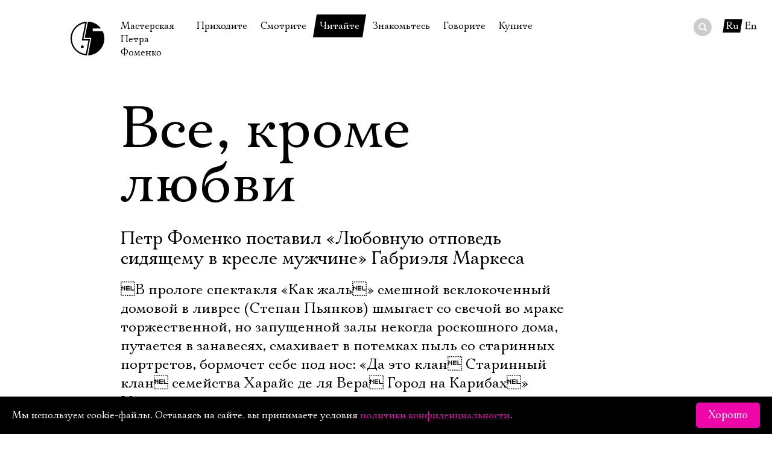

--- FILE ---
content_type: text/html; charset=UTF-8
request_url: https://www.fomenki.ru/press/2006/8422/
body_size: 11007
content:
<!DOCTYPE html SYSTEM "about:legacy-compat">
<html lang="ru" class=""><head><meta http-equiv="Content-Type" content="text/html; charset=UTF-8"><meta name="viewport" content="width=device-width, initial-scale=1"><title>Мастерская Петра Фоменко: Все, кроме любви</title><script type="text/javascript">var langPathPrefix = '';</script><script src="https://cdnjs.cloudflare.com/ajax/libs/webfont/1.6.28/webfontloader.js"></script><script type="text/javascript" src="/js/player/flowplayer.js"></script><script type="text/javascript" src="/js/main.js?20250110"></script><link rel="stylesheet" type="text/css" href="/css/main.css?20250515"><link rel="stylesheet" type="text/css" href="/css/skin/skin.css?20170714"><link rel="shortcut icon" href="/favicon.ico" type="image/x-icon"></head><body class="press-page"><div class="layout"><header class="header"><a class="logo" title="На главную" href="/"><i class="logo"></i><span>Мастерская Петра Фоменко</span></a><div class="menu"><ins class="hamburger"></ins><ul><li class="home"><a href="/" title="На главную">На главную</a></li><li>Приходите<div class="submenu"><ul><li><a href="/timetable/" title="в январе">В январе</a></li><li><a href="/timetable/02-2026/" title="в феврале">В феврале</a></li><li><a href="/timetable/03-2026/" title="в марте">В марте</a></li><li><a href="/tours/" title="Гастроли">Гастроли</a></li><li><a href="/disabled/" title="Доступ для инвалидов">Доступ для инвалидов</a></li><li><a href="/rules/" title="Правила посещения">Правила посещения</a></li><li><a href="/way/" title="Как добраться">Как добраться</a></li></ul></div></li><li>Смотрите<div class="submenu"><ul><li><a href="/performance/" title="Спектакли">Спектакли</a></li><li><a href="/notperformance/" title="Неспектакли">Неспектакли</a></li><li><a href="/onstage/" title="На нашей сцене">На нашей сцене</a></li><li><a href="/video/" title="Видеотека">Видеотека</a></li><li><a href="/extracurricular/" title="Внеклассные чтения">Внеклассные чтения</a></li><li><a href="/photoexhibition/" title="Фотовыставка">Фотовыставка</a></li><li><a href="/live/" title="Прямое видео">Прямое видео</a></li></ul></div></li><li class="active">Читайте<div class="submenu"><ul><li><a href="/history/" title="История театра">История театра</a></li><li class="active"><a href="/press/" title="Пресса о театре">Пресса о театре</a></li><li><a href="/news/" title="Новости">Новости</a></li><li><a href="/archive/" title="Архив спектаклей">Архив спектаклей</a></li><li><a href="/archive-onstage/#" title="Архив проектов">Архив проектов</a></li><li><a href="/gratitudes/" title="Благодарности">Благодарности</a></li><li><a href="/gumilev/" title="Библиотека Гумилёва">Библиотека Гумилёва</a></li><li><a href="/docs/" title="Официальные документы">Официальные документы</a></li></ul></div></li><li>Знакомьтесь<div class="submenu"><ul><li><a href="/foma/" title="Пётр Фоменко">Пётр Фоменко</a></li><li><a href="/kamen/" title="Евгений Каменькович">Евгений Каменькович</a></li><li><a href="/actors/" title="Актёры">Актёры</a></li><li><a href="/director/" title="Режиссёры">Режиссёры</a></li><li><a href="/design/" title="Художники">Художники</a></li><li><a href="/management/" title="Руководство">Руководство</a></li><li><a href="/staff/" title="Сотрудники">Сотрудники</a></li><li><a href="/stepanov/" title="Юрий Степанов">Юрий Степанов</a></li><li><a href="/maksimov/" title="Владимир Максимов">Владимир Максимов</a></li></ul></div></li><li>Говорите<div class="submenu"><ul><li><a href="/forum/" title="Форум">Форум</a></li><li><a href="/faq/" title="Вопросы—ответы">Вопросы—ответы</a></li><li><a href="/contactus/" title="Контакты">Контакты</a></li><li><a href="/personalreception/" title="Личный приём">Личный приём</a></li></ul></div></li><li>Купите<div class="submenu"><ul><li><a href="/buy/" title="Билеты">Билеты</a></li><li><a href="/gift/" title="Подарочный сертификат">Подарочный сертификат</a></li><li><a href="/merch/" title="Сувениры">Сувениры</a></li><li><a href="/buffet/" title="Столик в буфете">Столик в буфете</a></li></ul></div></li></ul></div><div class="search" lang="ru" rel="/lookup/"><form action="/search/"><div class="wrapper"><input name="q" type="text" autocomplete="off"></div><div class="do"><button></button></div></form><div class="results"></div></div><div class="lang"><span class="plate">Ru</span><a href="/english/press/2006/8422/" title="In English">En</a></div></header><main class="content"><div class="press main press-body"><h1>Все, кроме любви</h1><h3>Петр Фоменко поставил «Любовную отповедь сидящему в кресле мужчине» Габриэля Маркеса</h3><div class="press-body">В прологе спектакля «Как жаль» смешной всклокоченный домовой в ливрее (Степан Пьянков) шмыгает со свечой во мраке торжественной, но запущенной залы некогда роскошного дома, путается в занавесях, смахивает в потемках пыль со старинных портретов, бормочет себе под нос: «Да это клан Старинный клан семейства Харайс де ля Вера Город на Карибах» Издали слышны гомон гостей и глумливый мужской голос, произносящий как приговор: «Нет на свете ничего более похожего на ад, чем счастливый брак!» Хорошенькое присловье, особенно если учесть, что входящая в двери семейная пара только что отпраздновала серебряную свадьбу. В ослепительно белом  Он, вальяжный, скучающий Сальваторе (Максим Литовченко), сразу же утыкающийся во вчерашнюю газету. В чем-то черном, летящем  Она, Грасиела (Людмила Максакова), мгновенно сбрасывающая туфли и в изнеможении падающая на ковер: «Все, хватит! К чертям собачьим!» Звучит саксофон. «Маленький цветок», популярный в 70-е годы, здесь как щемящее воспоминание нынешней хозяйки дома, а в прошлом обычной уличной голодранки о чем-то дорогом и безвозвратно ушедшем. О чем? О жизни, так незаметно утекшей сквозь пальцы. О потерянном счастье. «Ибо счастье длится, пока длится любовь». А как раз любви-то в этом холодном доме больше нет.<br><br> Узнаваемая история, не правда ли? Только вряд ли она заинтересовала бы Петра Фоменко, не будь в ней, кроме остроумных реплик и жаркой латиноамериканской чувственности, второго, как всегда у Маркеса, глобального плана. Речь-то здесь идет не столько о предательстве супруга, сколько о разрушении Дома в целом, духовных связей, о приходе, наконец, новых времен с иными, чуждыми ценностями. Кончилась женская линия рода, не для кого больше хранить фамильные побрякушки  и они летят в таз. Холодом обдает голос единственного сына в телефонной трубке: в его сознании родители давно уже умерли Спектакль, начинающийся фирменным фоменковским театральным порханием (чего стоит один только снег из диванной подушки, сыплющийся на влюбленных в Париже, или забавные «ныряния» героев сквозь платяной шкаф), постепенно обретает драматический подтекст. И становится ясно: никакими «шутками театра» тут не закроешься, кокетливыми мнимостями да изящными экстравагантностями не отделаешься. Требуется и актерская «полная гибель всерьез». В лучших сценах Людмила Максакова достигает пронзительной исповедальности. Спектакль, задуманный в театре еще три года назад, набирает глубину, от раза к разу становясь все более цельным, стильным и пронзительным. Другое дело, что режиссер изменил бы самому себе, если б не скорректировал чуть-чуть его драматическую тональность и не добавил сюда хлесткое, как удар цирковым бичом, словечко «фарс». Фарс  это когда нет ничего запретного и любое театральное хулиганство оправдано актерским куражом. Ну а страсти к лицедейству Максаковой не занимать-стать. Вот и здесь умеет она из своего лица сделать вдруг мертвенную маску. Или обернуться молоденькой и еще счастливой беременной клушей, что босоножкой побежит вперевалку к любимому. Или в лицах разыграть остроумный «ортопедический» скетч на тему встречи с главой рода, застывшей мумией в жемчугах и страусовых перьях. А в финале набрать-таки воздуха в легкие и хрипловатым контральто отчаянно выкрикнуть сокровенное: «Я ухожу мне опротивела эта жалкая участь, когда есть все все, кроме любви»</div><div class="dateline">Елена Сизенко, «Итоги», 27.11.2006</div></div><div class="press main"><ul><li><a title="Безлюбовная отповедь" href="../8677/">Безлюбовная отповедь</a><div class="dateline">«Русский курьер», 28.12.2006</div></li><li><a title="Все, кроме любви" href="../8651/">Все, кроме любви</a><div class="dateline">Ирина Алпатова, «Культура», 22.12.2006</div></li><li><a title="Достойно сожаления" href="../8454/">Достойно сожаления</a><div class="dateline">Григорий Заславский, «Независимая газета», 4.12.2006</div></li><li><a title="Самое важное" href="../9849/">Самое важное</a><div class="dateline">Елена Ковальская, «Афиша», 1.12.2006</div></li><li><a title="Учитель словесности" href="../8573/">Учитель словесности</a><div class="dateline">Сергей Конаев, «Ведомости», 1.12.2006</div></li><li><a title="Игра в игру" href="../8401/">Игра в игру</a><div class="dateline">Елена Губайдуллина, «Новые известия  Театрал», 1.12.2006</div></li><li><a title="По волосам не плачут" href="../8428/">По волосам не плачут</a><div class="dateline">Марина Гаевская, «Культура», 30.11.2006</div></li><li class="selected"><b class="plate plate-black">Все, кроме любви</b><div class="dateline">Елена Сизенко, «Итоги», 27.11.2006</div></li><li><a title="Богатые плачут тихо" href="../8305/">Богатые плачут тихо</a><div class="dateline">Ольга Фукс, «Вечерняя Москва», 27.11.2006</div></li><li><a title="Певица и толмач" href="../8219/">Певица и толмач</a><div class="dateline">Галина Облезова, «Новое время», 26.11.2006</div></li><li><a title="Проза жизни" href="../9850/">Проза жизни</a><div class="dateline">Алла Шендерова, «Ваш досуг», 24.11.2006</div></li><li><a title="Действительно: как жаль!" href="../8275/">Действительно: как жаль!</a><div class="dateline">Марина Токарева, «Московские новости», 24.11.2006</div></li><li><a title="«Фоменкам» удалось самое важное" href="../8311/">«Фоменкам» удалось самое важное</a><div class="dateline">Юлия Черникова, «Утро.ру», 23.11.2006</div></li><li><a title="Односторонний брак" href="../24427/">Односторонний брак</a><div class="dateline">Алла Шендерова, «Коммерсантъ», 22.11.2006</div></li><li><a title="К чертям собачьим" href="../8310/">К чертям собачьим</a><div class="dateline">Дина Годер, «Газета.ру (Gazeta.Ru)», 21.11.2006</div></li><li><a title="Дорогое, многоуважаемое кресло" href="../8220/">Дорогое, многоуважаемое кресло</a><div class="dateline">Глеб Ситковский, «Газета.ру (Gzt.Ru)», 21.11.2006</div></li><li><a title="Право на въезд" href="../8263/">Право на въезд</a><div class="dateline">«Итоги», 20.11.2006</div></li><li><a title="Лучшая литература" href="../8203/">Лучшая литература</a><div class="dateline">Маргарита Удовиченко, «Финанс № 45 (182)», 20.11.2006</div></li><li><a title="Жизненно важное" href="../8197/">Жизненно важное</a><div class="dateline">Алена Данилова, «Взгляд», 20.11.2006</div></li><li><a title="Трудности перевода" href="../8188/">Трудности перевода</a><div class="dateline">Алексей Филиппов, «Московские новости», 17.11.2006</div></li><li><a title="Классный час Ксении Кутеповой" href="../8187/">Классный час Ксении Кутеповой</a><div class="dateline">Елена Дьякова, «Новая газета», 16.11.2006</div></li><li><a title="Ухватиться за Венерин волос" href="../8146/">Ухватиться за Венерин волос</a><div class="dateline">Ольга Галахова, «Независимая газета», 16.11.2006</div></li><li><a title="Потерянный рай" href="../8145/">Потерянный рай</a><div class="dateline">Ольга Фукс, «Вечерняя Москва», 15.11.2006</div></li><li><a title="Сколько волосу ни виться" href="../8131/">Сколько волосу ни виться</a><div class="dateline">Марина Давыдова, «Известия», 15.11.2006</div></li><li><a title="Кто знает про самое важное?" href="../8123/">Кто знает про самое важное?</a><div class="dateline">Марина Райкина, «Московский комсомолец», 15.11.2006</div></li><li><a title="Проткнули время" href="../8122/">Проткнули время</a><div class="dateline">Глеб Ситковский, «Gzt.ru», 14.11.2006</div></li><li><a title="Любовь в войлочных тапках" href="../8121/">Любовь в войлочных тапках</a><div class="dateline">Ольга Егошина, «Новые известия», 14.11.2006</div></li><li><a title="Аншлаг на «Самом важном»" href="../8120/">Аншлаг на «Самом важном»</a><div class="dateline">Любовь Лебедина, «Труд № 210», 14.11.2006</div></li><li><a title="Давайте я вас запишу" href="../8119/">Давайте я вас запишу</a><div class="dateline">Олег Зинцов, «Ведомости № 214 (1741)», 14.11.2006</div></li><li><a title="В одно касание" href="../8043/">В одно касание</a><div class="dateline">Дина Годер, «Время новостей», 13.11.2006</div></li><li><a title="В «Мастерской П. Фоменко» поставили «Самое важное»" href="http://www.radiomayak.ru/doc.html?id=6238&amp;cid=">В «Мастерской П. Фоменко» поставили «Самое важное»</a><div class="dateline">Григорий Заславский, «Радио «Маяк»», 13.11.2006</div></li><li><a title="Как жаль" href="../8754/">Как жаль</a><div class="dateline">Глеб Ситковский, «TimeOut Москва», 8.11.2006</div></li><li><a title="Самое важное" href="../8356/">Самое важное</a><div class="dateline">Кристина Матвиенко, «Time Out Москва», 8.11.2006</div></li><li><a title="Женщина с веером и характером" href="../10540/">Женщина с веером и характером</a><div class="dateline">Ольга Егошина, «Новые Известия», 22.10.2006</div></li><li><a title="Семейные ценности (отрывок)" href="../8448/">Семейные ценности (отрывок)</a><div class="dateline">«Harper's Bazaar», 10.2006</div></li><li><a title="Театральное зеркало Москвы-реки" href="../11601/">Театральное зеркало Москвы-реки</a><div class="dateline">Ольга Никольская, «Вечерняя Москва», 4.07.2006</div></li><li><a title="Галина Тюнина: «Слава пройдет и забудется»" href="../8447/">Галина Тюнина: «Слава пройдет и забудется»</a><div class="dateline">Зоя Кошелева, «Искусство кино, № 5 за 2006 год», 05.2006</div></li><li><a title="Полина Кутепова: «Материал актера  его судьба»" href="../9152/">Полина Кутепова: «Материал актера  его судьба»</a><div class="dateline">Елена Губайдуллина, 7.04.2006</div></li><li><a title="Праздник непослушания" href="../9162/">Праздник непослушания</a><div class="dateline">Елена Губайдуллина, «Арбат Престиж», 04.2006</div></li><li><a title="Обольщение театром" href="../9153/">Обольщение театром</a><div class="dateline">Елена Губайдуллина, «Театральные Новые известия», 04.2006</div></li><li><a title="Движение  это позитив" href="../9115/">Движение  это позитив</a><div class="dateline">Ольга Романцова, «Культпоход», 04.2006</div></li><li><a title="Сестры Фоменко" href="../9110/">Сестры Фоменко</a><div class="dateline">Марина Зайонц, «Итоги», 27.03.2006</div></li><li><a title="По улице ходили «Носороги»" href="../7001/">По улице ходили «Носороги»</a><div class="dateline">Любовь Лебедина, «Труд», 22.03.2006</div></li><li><a title="Не шутите с носорогом" href="../6917/">Не шутите с носорогом</a><div class="dateline">Ирина Алпатова, «Культура», 16.03.2006</div></li><li><a title="Носороги среди нас" href="../6915/">Носороги среди нас</a><div class="dateline">Григорий Заславский, «Независимая газета», 15.03.2006</div></li><li><a title="В мире животных" href="../6916/">В мире животных</a><div class="dateline">«Итоги», 13.03.2006</div></li><li><a title="Сопротивление носорожеству" href="../6738/">Сопротивление носорожеству</a><div class="dateline">Майя Стравинская, «Коммерсант», 10.03.2006</div></li><li><a title="Носороги беспокоят" href="../6736/">Носороги беспокоят</a><div class="dateline">Олег Зинцов, «Ведомости», 10.03.2006</div></li><li><a title="Анти-Фоменко" href="../6749/">Анти-Фоменко</a><div class="dateline">Екатерина Рябова, «Афиша», 7.03.2006</div></li><li><a title="Мольер всепрощающий" href="../6739/">Мольер всепрощающий</a><div class="dateline">Алена Данилова, «Взгляд», 7.03.2006</div></li><li><a title="Вирус носорожьего гриппа" href="../6655/">Вирус носорожьего гриппа</a><div class="dateline">Алена Карась, «Российская газета», 7.03.2006</div></li><li><a title="Рогатая экзотика" href="../6654/">Рогатая экзотика</a><div class="dateline">Ольга Егошина, «Новые Известия», 7.03.2006</div></li><li><a title="Бактерия риноцерита" href="../6653/">Бактерия риноцерита</a><div class="dateline">Александр Соколянский, «Время новостей», 7.03.2006</div></li><li><a title="Все мы немножко носороги" href="../6644/">Все мы немножко носороги</a><div class="dateline">Глеб Ситковский, «Газета Gzt.Ru № 38», 7.03.2006</div></li><li><a title="Носорог-рог-рог идет" href="../6642/">Носорог-рог-рог идет</a><div class="dateline">Марина Давыдова, «Известия», 6.03.2006</div></li><li><a title="Кой черт их понес на эту галеру" href="../6471/">Кой черт их понес на эту галеру</a><div class="dateline">Глеб Ситковский, «Газета  Gzt.Ru № 30», 22.02.2006</div></li><li><a title="Не поделили Мольера" href="../6465/">Не поделили Мольера</a><div class="dateline">Артур Соломонов, «Известия», 21.02.2006</div></li><li><a title="Прости нас, новый русский!" href="../6464/">Прости нас, новый русский!</a><div class="dateline">Елена Ямпольская, «Известия», 21.02.2006</div></li><li><a title="Простите, Петр Наумович┘" href="../6463/">Простите, Петр Наумович┘</a><div class="dateline">Григорий Заславский, «Независимая газета», 21.02.2006</div></li><li><a title="Парафразом по классику" href="../6462/">Парафразом по классику</a><div class="dateline">Ольга Егошина, «Новые известия», 21.02.2006</div></li><li><a title="Дружба с юбиляром" href="../6428/">Дружба с юбиляром</a><div class="dateline">Александр Соколянский, ««Время новостей» № 29», 20.02.2006</div></li><li><a title="Мольер в частушках" href="../6427/">Мольер в частушках</a><div class="dateline">Роман Должанский, «Коммерсантъ», 20.02.2006</div></li><li><a title="Извините, что к вам обращаемся" href="../6426/">Извините, что к вам обращаемся</a><div class="dateline">Олег Зинцов, ««Ведомости», № 29 (1556)», 20.02.2006</div></li><li><a title="«Прости нас, Жан-Батист»: «У Мольера финал проще»" href="http://www.cultradio.ru/doc.html?id=69790&amp;cid=44">«Прости нас, Жан-Батист»: «У Мольера финал проще»</a><div class="dateline">«Радио «Культура»», 18.02.2006</div></li><li><a title="Ошиблись дверью" href="../6411/">Ошиблись дверью</a><div class="dateline">Дина Годер, «Газета.Ru», 18.02.2006</div></li><li><a title="Джаз побеждает Малера" href="../6643/">Джаз побеждает Малера</a><div class="dateline">Ольга Фукс, «Вечерняя Москва», 6.02.2006</div></li><li><a title="Нежный бобслей" href="../6472/">Нежный бобслей</a><div class="dateline">Лиза Кротик, «Новая газета», 30.01.2006</div></li><li><a title="Методом проб и ошибок" href="../9373/">Методом проб и ошибок</a><div class="dateline">2006</div></li></ul></div></main><footer class="footer"><div class="wrapper"><section class="site-info">Справки о наличии билетов с 12:00 до 19:30, ежедневно, по телефонам <a href="tel:+74992491740" rel="tel">+7 499 249‑17‑40</a>, <a href="tel:+74992498762" rel="tel">+7 499 249‑19‑21</a><br>Адрес театра: 121165, Москва, Кутузовский проспект, 30<br><a href="/contactus/">Все контакты</a></section><section class="copyright">© 1996—2026, Мастерская П. Фоменко<div class="sociallinks"><a href="https://t.me/fomenkiru" class="tg" title="Мастерская в Телеграм"></a><a href="https://vk.com/fomenko.theatre" class="vk" title="Мастерская в ВК"></a><a href="https://community.livejournal.com/fomenko_ru/" class="lj" title="Мастерская в Живом журнале"></a><a href="/feed.rdf" class="rss" title="RSS новостей"></a><a href="https://www.youtube.com/channel/UCUMQj7iY8kdRCImeFCW0FIA" class="yt" title="Мастерская в Ютьюб"></a><a href="#" id="subscribe_link">Подписаться на рассылку</a></div><div class="version-switcher special-switcher"><span>Версия для слабовидящих</span><span class="icon"></span></div></section></div></footer></div><script type="text/javascript">var PS_ErrPref = 'Поля не заполнены или заполнены неверно: \n';</script><script type="text/javascript" src="https://sendsay.ru/account/js/formCheck.js?20170516"></script><div id="subscribe_form"><div class="subpro_forma"><ins class="close">×</ins><h4>Подписаться на рассылку</h4><form id="sendsay_form" name="form_517" action="https://sendsay.ru/form/fomenkotheatre/1" method="post" onsubmit="javascript:if(typeof sendsay_check_form === 'function'){ return sendsay_check_form(this); }" accept-charset="utf-8"><div id="_member_email" class="subpro_clear sendsayFieldItem"><div class="subpro_left" id="sp_label__member_email" data-title="Email"><label for="sbi1">Электропочта</label></div><div class="subpro_right"><input id="sbi1" type="text" class="subpro_input pro_mustbe" data-type="email" name="_member_email" value=""><div id="_error" style="display:none;"></div></div></div><div id="q895" class="subpro_clear sendsayFieldItem"><div class="subpro_left" id="sp_label_q895" data-title="Имя"><label for="sbi2">Имя</label></div><div class="subpro_right"><input id="sbi2" type="text" class="subpro_input pro_mustbe" data-type="free" name="q895" value=""><div id="_error" style="display:none;"></div></div></div><div class="subpro_clear" id="sendsayFormSubmitBox"><div class="subpro_right"><input class="subpro_btn" type="submit" name="bt_save" value="Подписаться"></div></div></form><p><a href="/confidential/" title="Условия конфиденцильности">Ознакомиться</a> с условиями конфиденцильности</p></div></div><script type="text/javascript">
	(function (d, w, c) {
		(w[c] = w[c] || []).push(function() {
			try {
				w.yaCounter39358690 = new Ya.Metrika({
					id:39358690,
					clickmap:true,
					trackLinks:true,
					accurateTrackBounce:true,
					webvisor:true
				});
			} catch(e) { }
		});

		var n = d.getElementsByTagName("script")[0],
			s = d.createElement("script"),
			f = function () { n.parentNode.insertBefore(s, n); };
		s.type = "text/javascript";
		s.async = true;
		s.src = "https://mc.yandex.ru/metrika/watch.js";

		if (w.opera == "[object Opera]") {
			d.addEventListener("DOMContentLoaded", f, false);
		} else { f(); }
	})(document, window, "yandex_metrika_callbacks");
</script><noscript><div><img src="https://mc.yandex.ru/watch/39358690" style="position:absolute; left:-9999px;" alt=""></div></noscript><script>
(function (w, d, c) {
(w[c] = w[c] || []).push(function() { var options = { project: 4504960 }; try { w['t4504960'] = new top100(options); } catch(e) { } });
var n = d.getElementsByTagName("script")[0], s = d.createElement("script"), f = function () { n.parentNode.insertBefore(s, n); };
s.type = "text/javascript"; s.async = true; s.src = (d.location.protocol == "https:" ? "https:" : "http:") + "//st.top100.ru/top100/top100.js";
if (w.opera == "[object Opera]") { d.addEventListener("DOMContentLoaded", f, false); } else { f(); } })(window, document, "_top100q");
</script><script type="text/javascript">
var _tmr = window._tmr || (window._tmr = []);
_tmr.push({id: "3580375", type: "pageView", start: (new Date()).getTime()});
(function (d, w, id) {
if (d.getElementById(id)) return;
var ts = d.createElement("script"); ts.type = "text/javascript";
ts.async = true; ts.id = id;
ts.src = "https://top-fwz1.mail.ru/js/code.js";
var f = function () {var s = d.getElementsByTagName("script")[0];
s.parentNode.insertBefore(ts, s);};
if (w.opera == "[object Opera]") {
d.addEventListener("DOMContentLoaded", f, false); } else { f(); }
})(document, window, "tmr-code");
</script><noscript><div><img src="https://top-fwz1.mail.ru/counter?id=3580375;js=na" style="position:absolute;left:-9999px;" alt="Top.Mail.Ru"></div></noscript><script async="async" src="https://culturaltracking.ru/static/js/spxl.js?pixelId=33047" data-pixel-id="33047"></script><div class="cookies-accept"><div><div>Мы используем cookie-файлы. Оставаясь на сайте, вы принимаете условия <a href="/f/documents/cookies.pdf" target="_blank">политики конфиденциальности</a>.</div><div><button class="btn btn-magenta">Хорошо</button></div></div></div></body></html>

